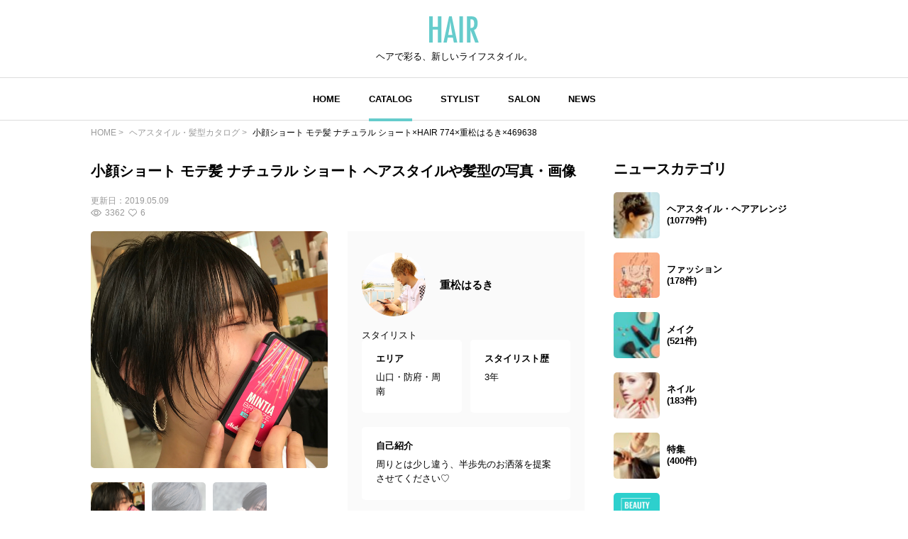

--- FILE ---
content_type: text/html; charset=utf-8
request_url: https://www.google.com/recaptcha/api2/aframe
body_size: 269
content:
<!DOCTYPE HTML><html><head><meta http-equiv="content-type" content="text/html; charset=UTF-8"></head><body><script nonce="E_VrLSXTi2_uN7kOZ31zXA">/** Anti-fraud and anti-abuse applications only. See google.com/recaptcha */ try{var clients={'sodar':'https://pagead2.googlesyndication.com/pagead/sodar?'};window.addEventListener("message",function(a){try{if(a.source===window.parent){var b=JSON.parse(a.data);var c=clients[b['id']];if(c){var d=document.createElement('img');d.src=c+b['params']+'&rc='+(localStorage.getItem("rc::a")?sessionStorage.getItem("rc::b"):"");window.document.body.appendChild(d);sessionStorage.setItem("rc::e",parseInt(sessionStorage.getItem("rc::e")||0)+1);localStorage.setItem("rc::h",'1770139409652');}}}catch(b){}});window.parent.postMessage("_grecaptcha_ready", "*");}catch(b){}</script></body></html>

--- FILE ---
content_type: application/javascript; charset=utf-8
request_url: https://fundingchoicesmessages.google.com/f/AGSKWxWGbVnHoexdc01l1G1pZ_1cdM3CQU7PkK6kxkShFGIwvVjfSzgEPYpKbcwfswhZNA3SFLwenPZ_iyIxfZDCIgmPAkHW0f0QHp09PtNHuqp6ke6KyohpgI6QJZsemLgzj5wjj372OWX89bs0H5NnZO2dDolE7wDVWSnpWKRLlf3IKVmzcNgwlYmBHmSF/_/pagepeel-&adname=/flashads./120-600-_popunder.
body_size: -1285
content:
window['dd265fef-cb80-4abe-88e7-a7fca40f9777'] = true;